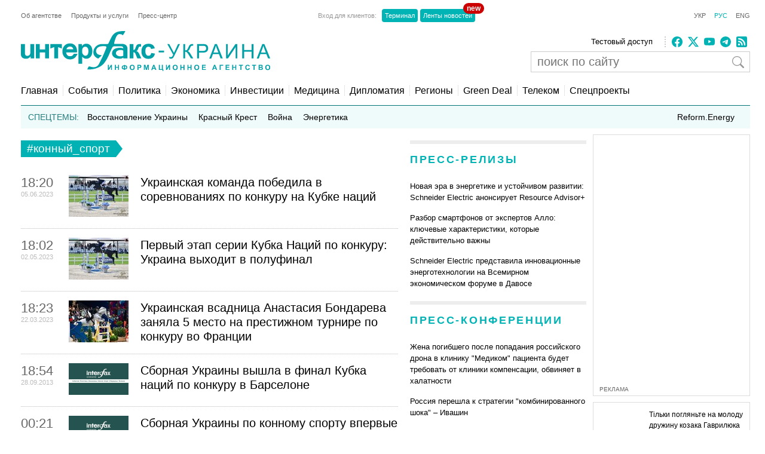

--- FILE ---
content_type: text/html; charset=utf-8
request_url: https://www.google.com/recaptcha/api2/aframe
body_size: 268
content:
<!DOCTYPE HTML><html><head><meta http-equiv="content-type" content="text/html; charset=UTF-8"></head><body><script nonce="bxELRX_NHz6V-eoTB-kkTA">/** Anti-fraud and anti-abuse applications only. See google.com/recaptcha */ try{var clients={'sodar':'https://pagead2.googlesyndication.com/pagead/sodar?'};window.addEventListener("message",function(a){try{if(a.source===window.parent){var b=JSON.parse(a.data);var c=clients[b['id']];if(c){var d=document.createElement('img');d.src=c+b['params']+'&rc='+(localStorage.getItem("rc::a")?sessionStorage.getItem("rc::b"):"");window.document.body.appendChild(d);sessionStorage.setItem("rc::e",parseInt(sessionStorage.getItem("rc::e")||0)+1);localStorage.setItem("rc::h",'1769818328568');}}}catch(b){}});window.parent.postMessage("_grecaptcha_ready", "*");}catch(b){}</script></body></html>

--- FILE ---
content_type: application/x-javascript; charset=utf-8
request_url: https://servicer.idealmedia.io/688608/1?cmpreason=wvz&sessionId=697d48d9-103c0&sessionPage=1&sessionNumberWeek=1&sessionNumber=1&scale_metric_1=64.00&scale_metric_2=256.00&scale_metric_3=100.00&cbuster=1769818329211644274905&pvid=7433a8a1-3836-4cf9-8d39-6e9e0d7929e1&implVersion=17&lct=1763554860&mp4=1&ap=1&consentStrLen=0&wlid=3384e723-54b5-41d2-8fe3-cb83775851c0&uniqId=05fbe&niet=4g&nisd=false&jsp=head&evt=%5B%7B%22event%22%3A1%2C%22methods%22%3A%5B1%2C2%5D%7D%2C%7B%22event%22%3A2%2C%22methods%22%3A%5B1%2C2%5D%7D%5D&pv=5&jsv=es6&dpr=1&hashCommit=cbd500eb&tfre=3190&w=240&h=524&tli=1&sz=240x126&szp=1,2,3,4&szl=1;2;3;4&cxurl=https%3A%2F%2Fru.interfax.com.ua%2Fnews%2Ftag%2F%25D0%25BA%25D0%25BE%25D0%25BD%25D0%25BD%25D1%258B%25D0%25B9_%25D1%2581%25D0%25BF%25D0%25BE%25D1%2580%25D1%2582.html&ref=&lu=https%3A%2F%2Fru.interfax.com.ua%2Fnews%2Ftag%2F%25D0%25BA%25D0%25BE%25D0%25BD%25D0%25BD%25D1%258B%25D0%25B9_%25D1%2581%25D0%25BF%25D0%25BE%25D1%2580%25D1%2582.html
body_size: 1997
content:
var _mgq=_mgq||[];
_mgq.push(["IdealmediaLoadGoods688608_05fbe",[
["krapka.media","11983481","1","Тільки погляньте на молоду дружину козака Гаврилюка (фото)","Колишній нардеп і символ Революції Гідності козак Гаврилюк познайомився з майбутньою дружиною під час Євромайдану","0","","","","RBLCo6qBoh9YZPg-6jv_vI4RNy5SO-SlMr0x7tb9ZF6iJLT7g0NGfUWcvEBk1fE-JP9NESf5a0MfIieRFDqB_KZYqVzCSd5s-3-NMY7DW0Up9UXUQzWhxerrYJFsT48y",{"i":"https://s-img.idealmedia.io/n/11983481/90x90/110x0x400x400/aHR0cDovL2ltZ2hvc3RzLmNvbS90LzIwMjYtMDEvNTUyMDAxL2RiMWE2Y2ZmZTFlNTE2OTIwMWIyM2NjMjYwMzdkNGMzLmpwZWc.webp?v=1769818329-Y7NZGtjOxW9_C373woWGkc1FOw8KOJu7VnSzWILkttw","l":"https://clck.idealmedia.io/pnews/11983481/i/3160/pp/1/1?h=RBLCo6qBoh9YZPg-6jv_vI4RNy5SO-SlMr0x7tb9ZF6iJLT7g0NGfUWcvEBk1fE-JP9NESf5a0MfIieRFDqB_KZYqVzCSd5s-3-NMY7DW0Up9UXUQzWhxerrYJFsT48y&utm_campaign=interfax.com.ua&utm_source=interfax.com.ua&utm_medium=referral&rid=7bd40bae-fe39-11f0-9570-d404e6f98490&tt=Direct&att=3&afrd=296&iv=17&ct=1&gdprApplies=0&muid=q0u92e69Yzcg&st=-300&mp4=1&h2=RGCnD2pppFaSHdacZpvmnoTb7XFiyzmF87A5iRFByjtkApNTXTADCUxIDol3FKO5_5gowLa8haMRwNFoxyVg8A**","adc":[],"sdl":0,"dl":"","category":"Общество Украины","dbbr":1,"bbrt":0,"type":"e","media-type":"static","clicktrackers":[],"cta":"Читати далі","cdt":"","tri":"7bd42333-fe39-11f0-9570-d404e6f98490","crid":"11983481"}],
["novyny.live","11982013","1","Діти лишились самі — що відомо про загибель подружжя на Київщині","Світлана Блатова загинула разом із чоловіком після удару РФ по Білогородці. Сусіди розповіли про родину та старшого сина, у якого був день народження","0","","","","RBLCo6qBoh9YZPg-6jv_vFyCRg_HwLd1BdmtLOj_6UJx-5wbY08S6FgFJJQJfJKGJP9NESf5a0MfIieRFDqB_KZYqVzCSd5s-3-NMY7DW0XvM61ZYN3olgUp-_kJxTLG",{"i":"https://s-img.idealmedia.io/n/11982013/90x90/299x0x768x768/aHR0cDovL2ltZ2hvc3RzLmNvbS90Lzg2MTM3Ny8yODA4MWE1YTQ1YWQyMGMyOTM2MDUxMDVjM2ViN2QzMC5qcGVn.webp?v=1769818329-1Jr1-2LYWl2BvXv47K4sTpQ0EWrvPZGiWSPGENIi3Nc","l":"https://clck.idealmedia.io/pnews/11982013/i/3160/pp/2/1?h=RBLCo6qBoh9YZPg-6jv_vFyCRg_HwLd1BdmtLOj_6UJx-5wbY08S6FgFJJQJfJKGJP9NESf5a0MfIieRFDqB_KZYqVzCSd5s-3-NMY7DW0XvM61ZYN3olgUp-_kJxTLG&utm_campaign=interfax.com.ua&utm_source=interfax.com.ua&utm_medium=referral&rid=7bd40bae-fe39-11f0-9570-d404e6f98490&tt=Direct&att=3&afrd=296&iv=17&ct=1&gdprApplies=0&muid=q0u92e69Yzcg&st=-300&mp4=1&h2=RGCnD2pppFaSHdacZpvmnoTb7XFiyzmF87A5iRFByjtkApNTXTADCUxIDol3FKO5_5gowLa8haMRwNFoxyVg8A**","adc":[],"sdl":0,"dl":"","category":"События Украины","dbbr":0,"bbrt":0,"type":"e","media-type":"static","clicktrackers":[],"cta":"Читати далі","cdt":"","tri":"7bd4233b-fe39-11f0-9570-d404e6f98490","crid":"11982013"}],
["prozoro.net.ua","11954642","1","Ніхто не чекав: Рада готує масове скасування пенсій","Українців попередили про можливі зміни в пенсійній системі","0","","","","RBLCo6qBoh9YZPg-6jv_vBx23UTiMs727r8lPjusLksOSpeDhvGoLfB7tJSB0QDoJP9NESf5a0MfIieRFDqB_KZYqVzCSd5s-3-NMY7DW0UYOifhYKWjnQZu3rhe7Ln5",{"i":"https://s-img.idealmedia.io/n/11954642/90x90/236x0x681x681/aHR0cDovL2ltZ2hvc3RzLmNvbS90LzIwMjYtMDEvNTUyMDAxL2UwNjVhMTNmOWE1OTIxMzNiNWY5OWMxNTUyZTI4MjdhLmpwZWc.webp?v=1769818329-zKr2MsHV6sBxPI0dDbUYW6GXfwzxdhvivfafv0nq4no","l":"https://clck.idealmedia.io/pnews/11954642/i/3160/pp/3/1?h=RBLCo6qBoh9YZPg-6jv_vBx23UTiMs727r8lPjusLksOSpeDhvGoLfB7tJSB0QDoJP9NESf5a0MfIieRFDqB_KZYqVzCSd5s-3-NMY7DW0UYOifhYKWjnQZu3rhe7Ln5&utm_campaign=interfax.com.ua&utm_source=interfax.com.ua&utm_medium=referral&rid=7bd40bae-fe39-11f0-9570-d404e6f98490&tt=Direct&att=3&afrd=296&iv=17&ct=1&gdprApplies=0&muid=q0u92e69Yzcg&st=-300&mp4=1&h2=RGCnD2pppFaSHdacZpvmnoTb7XFiyzmF87A5iRFByjtkApNTXTADCUxIDol3FKO5_5gowLa8haMRwNFoxyVg8A**","adc":[],"sdl":0,"dl":"","category":"Общество Украины","dbbr":1,"bbrt":0,"type":"e","media-type":"static","clicktrackers":[],"cta":"Читати далі","cdt":"","tri":"7bd42340-fe39-11f0-9570-d404e6f98490","crid":"11954642"}],
["tsn.ua","11983662","1","У Києві росіянин жорстоко вбив літню жінку черпаком — деталі","За підозрою у вбивстві затримали росіянина, який раніше орендував у літньої жінки кімнату.","0","","","","RBLCo6qBoh9YZPg-6jv_vBKO46f6G_UWaWC7eyxCHN1dv8t9wtOMxBSADg-TxZ7NJP9NESf5a0MfIieRFDqB_KZYqVzCSd5s-3-NMY7DW0V_KpWk-g9Q41F3dc5ZHPeB",{"i":"https://s-img.idealmedia.io/n/11983662/90x90/285x0x630x630/aHR0cDovL2ltZ2hvc3RzLmNvbS90LzUwOTE1My84NWU4ZDM0OTZjODJlYTk0OTU5ODllZmJkOTE5OTNjZi5qcGVn.webp?v=1769818329-nE56w8rendcKhW9nbzfKPOBiR84iF1XFgw2ULNFKaI4","l":"https://clck.idealmedia.io/pnews/11983662/i/3160/pp/4/1?h=RBLCo6qBoh9YZPg-6jv_vBKO46f6G_UWaWC7eyxCHN1dv8t9wtOMxBSADg-TxZ7NJP9NESf5a0MfIieRFDqB_KZYqVzCSd5s-3-NMY7DW0V_KpWk-g9Q41F3dc5ZHPeB&utm_campaign=interfax.com.ua&utm_source=interfax.com.ua&utm_medium=referral&rid=7bd40bae-fe39-11f0-9570-d404e6f98490&tt=Direct&att=3&afrd=296&iv=17&ct=1&gdprApplies=0&muid=q0u92e69Yzcg&st=-300&mp4=1&h2=RGCnD2pppFaSHdacZpvmnoTb7XFiyzmF87A5iRFByjtkApNTXTADCUxIDol3FKO5_5gowLa8haMRwNFoxyVg8A**","adc":[],"sdl":0,"dl":"","category":"Киев","dbbr":0,"bbrt":0,"type":"e","media-type":"static","clicktrackers":[],"cta":"Читати далі","cdt":"","tri":"7bd42341-fe39-11f0-9570-d404e6f98490","crid":"11983662"}],],
{"awc":{},"dt":"desktop","ts":"","tt":"Direct","isBot":1,"h2":"RGCnD2pppFaSHdacZpvmnoTb7XFiyzmF87A5iRFByjtkApNTXTADCUxIDol3FKO5_5gowLa8haMRwNFoxyVg8A**","ats":0,"rid":"7bd40bae-fe39-11f0-9570-d404e6f98490","pvid":"7433a8a1-3836-4cf9-8d39-6e9e0d7929e1","iv":17,"brid":32,"muidn":"q0u92e69Yzcg","dnt":2,"cv":2,"afrd":296,"consent":true,"adv_src_id":14670}]);
_mgqp();
